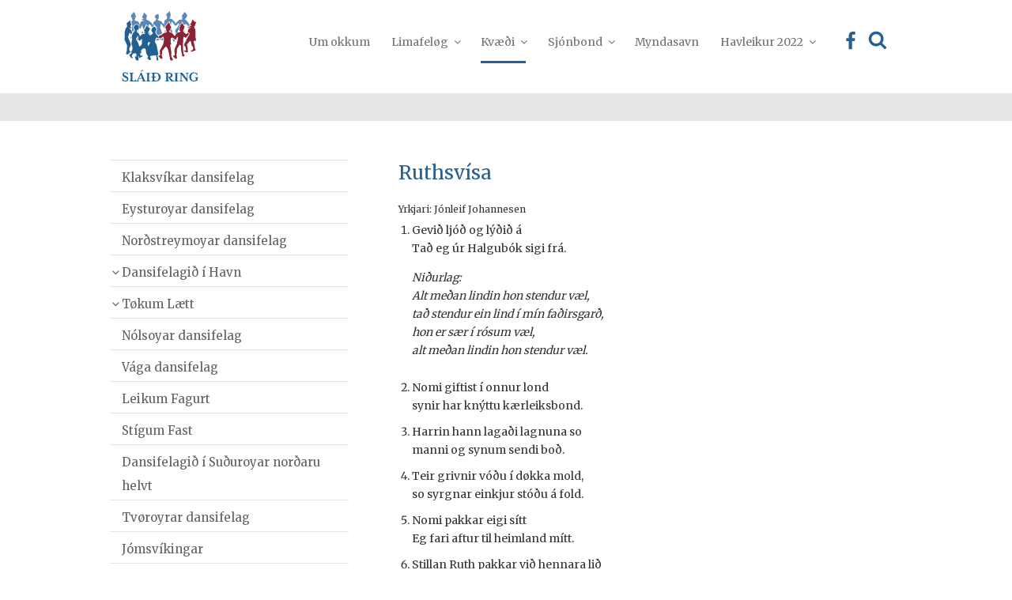

--- FILE ---
content_type: text/css
request_url: https://sr.fo/wp-content/plugins/fullscreen-carousel//slider.css
body_size: 541
content:
* {
    -webkit-box-sizing: border-box;
    -moz-box-sizing: border-box;
    box-sizing: border-box;
    margin: 0px;
    padding: 0px;
}

.slider {
    width: 100%;
    height: 100vh;
    position: relative;
    min-height: 300px;
}

.slItems {
    width: 100%;
    height: 100%;
    overflow: hidden;
    position: relative;
}

.slItem {
    width: 100%;
    height: 100%;
    position: absolute;
    top: 0;
    left: 0;
    background-size: cover;
    background-repeat: no-repeat;
    background-position: 50% 50%;
    opacity: 0;
    visibility: hidden;
    -webkit-backface-visibility: hidden; /* Chrome, Safari, Opera */
    backface-visibility: hidden;
}

.slText {
    position: absolute;
    top: 50%;
    left: 50%;
    max-width: 100%;
    width: 100%;
    padding: 0 10%;
    text-align: center;
    transform: translate3d(-50%, -50%, 0);
    -webkit-transform: translate3d(-50%, -50%, 0);
    -moz-transform: translate3d(-50%, -50%, 0);
    -o-transform: translate3d(-50%, -50%, 0);
    -ms-transform: translate3d(-50%, -50%, 0);
    color: #fff;
    font-size: 30px;
}

.slider [class*="ctrl"] {
    position: absolute;
    top: 50%;
    color: #fff;
    font-size: 62px;
    font-weight: bold;
    cursor: pointer;
    font-family: arial;
    font-weight: 100;
    line-height: 62px;
    margin-top: -36px;
}

.ctrlNext {
    right: 3%;
}

.ctrlPrev {
    left: 3%;
}
.ctrlPrev, .ctrlNext{
    opacity: 0.7;
}
.ctrlPrev:hover, .ctrlNext:hover{
    opacity: 1;
}
.ctrlPrev, .ctrlNext, .ctrlPrev:hover, .ctrlNext:hover{
    transition-property: opacity;
    transition-duration: 0.3s;
}

.slItem {
    opacity: 0;
    transition-property: opacity;
    transition-duration: 1s;
    visibility: visible;
}
.slItem.active {
    opacity: 1;
}
.slDots {
    position: absolute;
    bottom: 50px;
    left: 50%;
    transform: translate(-50%, 0);
    -webkit-transform: translate(-50%, 0);
    -moz-transform: translate(-50%, 0);
    -o-transform: translate(-50%,  0);
    -ms-transform: translate(-50%, 0);
}

.slDotsSingle {
    width: 13px;
    height: 13px;
    float: left;
    border: 2px solid #FFFFFF;
    border-radius: 50%;
    margin-left: 5px;
    cursor: pointer;
    transition: background 0.3s ease;
}

.slDotsSingle.active {
    background: #FFFFFF;
}

.slDotsSingle:hover {
    background: #D0D0D0;
    border-color: #D0D0D0;
}

--- FILE ---
content_type: image/svg+xml
request_url: https://sr.fo/wp-content/uploads/2018/09/Kalendari.svg
body_size: 566
content:
<svg id="Layer_1" data-name="Layer 1" xmlns="http://www.w3.org/2000/svg" xmlns:xlink="http://www.w3.org/1999/xlink" viewBox="0 0 100 100"><defs><style>.cls-1{fill:none;}.cls-2{clip-path:url(#clip-path);}.cls-3{fill:#266092;}</style><clipPath id="clip-path"><rect class="cls-1" x="14.33" y="10.67" width="71.34" height="79.51"/></clipPath></defs><title>Artboard 4</title><g class="cls-2"><path class="cls-3" d="M83.72,16.85h-7.2v3.76a7.32,7.32,0,0,1-7.32,7.32h-.59a7.32,7.32,0,0,1-7.32-7.32V16.85H38.8v3.76a7.32,7.32,0,0,1-7.32,7.32H30.9a7.32,7.32,0,0,1-7.32-7.32V16.85h-7.3a2,2,0,0,0-1.95,1.95V32.39a2,2,0,0,0,1.95,1.95H83.72a2,2,0,0,0,1.95-1.95V18.8a2,2,0,0,0-1.95-1.95"/><path class="cls-3" d="M31.32,23.09h-.27a3.35,3.35,0,0,1-3.36-3.36V14a3.35,3.35,0,0,1,3.36-3.36h.27A3.35,3.35,0,0,1,34.68,14v5.71a3.35,3.35,0,0,1-3.36,3.36"/><path class="cls-3" d="M69.05,23.09h-.27a3.35,3.35,0,0,1-3.36-3.36V14a3.35,3.35,0,0,1,3.36-3.36h.27A3.35,3.35,0,0,1,72.41,14v5.71a3.35,3.35,0,0,1-3.36,3.36"/><path class="cls-3" d="M66.19,76.12H60.8V57.22h-.07l-4.55,2.16-.92-4.18,6.31-2.94h4.62Zm-25.3.4a14.1,14.1,0,0,1-7.08-1.69l1.14-4.18a13.15,13.15,0,0,0,5.54,1.47c2.9,0,4.37-1.4,4.37-3.19,0-2.35-2.35-3.41-4.81-3.41H37.77v-4h2.17c1.87,0,4.26-.73,4.26-2.75,0-1.43-1.17-2.5-3.52-2.5a10.89,10.89,0,0,0-5,1.43l-1.14-4a15,15,0,0,1,7.38-1.8c5.1,0,7.93,2.68,7.93,5.95,0,2.53-1.43,4.51-4.37,5.54v.07a5.93,5.93,0,0,1,5.18,5.8c0,4.22-3.71,7.3-9.76,7.3M82.32,38.2H17.68a3.36,3.36,0,0,0-3.36,3.36V86.82a3.36,3.36,0,0,0,3.36,3.36H82.32a3.36,3.36,0,0,0,3.36-3.36V41.56a3.35,3.35,0,0,0-3.36-3.36"/></g></svg>

--- FILE ---
content_type: application/javascript
request_url: https://sr.fo/wp-content/themes/twentyseventeen-child/assets/js/my_script.js
body_size: 2886
content:
(function( $ ) {
  jQuery(document).ready(function(){
    
    var content_main = $('.site-main').offset();
    var content_colophon = $('#colophon').offset(); 
    
    //var margin_top = Math.abs($(".eventfront").css('margin-top').replace(/[^-\d\.]/g, ''));
    $(".eventfront").css('height',  (content_colophon.top - content_main.top) +120 );
    //console.log((content_colophon.top - content_main.top) + $('.site-main').outerHeight());
    //console.log( content_colophon.top - content_main.top + 120);
    
    var resizeId;
    $(window).resize(function() {
        clearTimeout(resizeId);
        resizeId = setTimeout(doneResizing, 500);
    });
     
    function doneResizing(){
        MoveOnResize();
    }  
    function MoveOnResize(){
      //is_set = true
        if ($(window).width() <= 960){
          //$("#top-link-menu > .menu-item").appendTo("#top-menu");
          //$(".hogra_link").prependTo(".entry-content");
          //if ($(".mobile-menu-widget").length == 0){
          //  $('<div class="mobile-menu-widget"></div>').appendTo(".menu-topmenu-container");
          //  $(".footer-widget-1").appendTo(".mobile-menu-widget");
          //  $(".footer-widget-2").appendTo(".mobile-menu-widget");    
          //}
          $(".leftMenu").appendTo("#sidenav");
        }
        else{
          //$(".top-links").appendTo("#top-link-menu");
          //$(".hogra_link").appendTo(".crellyslider .wrap");
          //$(".footer-widget-2").prependTo(".widget-area");
          //$(".footer-widget-1").prependTo(".widget-area");
          //$(".mobile-menu-widget").remove();
          $(".leftMenu").appendTo("#sidebar");
        }
    }
    MoveOnResize();

    
    //$('.sidenav').hide();
    /*$('.sidemenu, .closebtn').on('click', function() {   
        $('.sidenav').slideToggle({direction: "left"})
    });*/
    
    $('.menu-toggle').on('click', function() {
        // $('.navigation-top').toggle({width: 'toggle'}); 
    });

    $('.sidemenu, .closebtn').on('click', function() {
        $('.sidenav').toggle({width: 'toggle'}); 
    });
  });  
  
  $('iframe[src*="youtube"],iframe[src*="vimeo"]').wrap("<div class='video-responsive'></div>");
  
  $('.eventfront').on('click', function() {

      if($('.eventfront').hasClass('slide-up')) {
        $('.eventfront').addClass('slide-down', 300, 'swing');
        $('.eventfront').removeClass('slide-up'); 
      } else {
        $('.eventfront').removeClass('slide-down');
        $('.eventfront').addClass('slide-up', 300, 'swing'); 
      }
  });

})( jQuery );

jQuery(document).ready(function(){


  jQuery("a[href$='.pdf']").addClass("pdf");
  jQuery("a[href$='.doc']").addClass("doc");
  jQuery("a[href$='.docx']").addClass("doc");

      // added by Petur for live search
    jQuery(".krea-search .search-field").keyup(function(){
      var searchstr = jQuery(".krea-search .search-field").val();
      var searchstr = searchstr.replace(/ /g, "+");
      if (searchstr.length > 1) {
        var pathArray = window.location.pathname.split( '/' );
        var hostExtra =""
        if (window.location.host == "localhost"){
          //alert(window.location.host)
          hostExtra = '/' + pathArray[1]
        }
        jQuery(".krea-search-result").load(hostExtra + '/?s=' + searchstr);
      } else {
        jQuery(".krea-search-result").html("");
      }
    });

    // prevent using the enter key in live search
    jQuery('.krea-search .search-field').on('keyup keypress', function(e) {
      var keyCode = e.keyCode || e.which;
      if (keyCode === 13) { 
        e.preventDefault();
        return false;
      }
    });

    jQuery(document).on('click', '.krea-search-result-show-more', function(event){
      if (jQuery(".krea-search-result-more-items").is(":visible")) {
        jQuery(".krea-search-result-more-items").hide();
        jQuery(".krea-search-result-show-more").html("Show all results ...");
      } else {
        jQuery(".krea-search-result-more-items").show();
        jQuery(".krea-search-result-show-more").html("Show less results ...");
      }
    });

    jQuery(document).on('click', '.searchbutton', function(event){
      if (jQuery(".krea-search").is(":visible")) {
        jQuery(".krea-search").hide();
        jQuery(".krea-dim").hide();
        jQuery(".krea-dim-header").hide();
        //jQuery(".navigation-top").css("z-index", "2");
        jQuery('form').attr('autocomplete','on');
      } else {
        jQuery(".krea-search").show();
        jQuery(".krea-dim").show();
        jQuery(".krea-dim-header").show();
        //jQuery(".navigation-top").css("z-index", "3");
        jQuery('form').attr('autocomplete','off');
        jQuery(".krea-search .search-field").val("");
        jQuery(".krea-search-result").html("");
        jQuery(".krea-search .search-field").focus();
        if (jQuery("#mega-menu-top").is(":visible")) {
          jQuery(".mega-menu-toggle").trigger("click");
        }
      }
    });

    jQuery(".krea-search-close").click(function(){
      jQuery(".krea-search").hide();
      jQuery(".krea-dim").hide();
      jQuery(".krea-dim-header").hide();
      //jQuery(".navigation-top").css("z-index", "2");
      jQuery(".mega-menu-krea-search").css("opacity", "1");
      //jQuery("body").css("background-color", "initial");
      //jQuery("header").css("background-color", "#fff");
      //jQuery(".searchbutton").css("background-color", "#fff");
      //jQuery(".searchbutton").css("opacity", "1");
      jQuery('form').attr('autocomplete','on');
    });

    jQuery(".mega-menu-toggle").click(function(){
      if (jQuery("#mega-menu-top").is(":visible")) {
      } else {
        jQuery(".krea-search").hide();
      }
    });
    // added by Petur END 


    jQuery(document).on('click', '.krea-search-pdf-more', function(event) {
      if (jQuery(".krea-search-result-news-hidden").is(":visible")) {
        jQuery(".krea-search-result-news-hidden").hide();
        jQuery(".krea-search-pdf-more").html("Vís alt");
      } else {
        jQuery(".krea-search-result-news-hidden").show();
        jQuery(".krea-search-pdf-more").html("Vís minni");
      }
    });


});

function SetNavigation() {
  
  // eitt fix til main-menu tá sama page er í fleiri sub-menuum
  /*jQuery('#menu-main-menu > li a').css( "border-bottom", "none" )
  vartest = jQuery('#'+current_menu_id).parents(".menu-item").attr('id');
  if (typeof vartest === "undefined") {
    vartest = current_menu_id;
  }
  jQuery('#'+vartest+ ' > a').css( "border-bottom", "#3FAE2A solid 3px" )*/
  // enda fix
  
  var path = (location.pathname+location.search).substr(1);
  path = unescape(path.replace(/\/$/, ""));

  //path = 'http://rodin.fo.linux36.unoeuro-server.com/'+decodeURIComponent(path)+'/';
  
  path = 'http://localhost/'+decodeURIComponent(path)+'/';
  //path = 'http://runavik.fo/'+decodeURIComponent(path)+'/';

  jQuery("#top-menu li a").each(function () {


    //var href = jQuery(this).attr('href')+"/";
    loopId = jQuery(this).parent().attr('id')
    //alert( loopId + ' \n' + current_menu_id)
    if (current_menu_id == loopId) {
      
      jQuery('.leftMenu').html('<ul id="childLink"></ul>');
    
      mainmenu = jQuery(this);
      /*/if(jQuery(this).closest('li').hasClass('nocontent')) {
        mainmenu= jQuery(this).closest('a').next().children().first();
        jQuery(mainmenu).addClass('selected');
      }*/       

      //jQuery(mainmenu).parents('#top-menu > li ').addClass('selected');
      //jQuery(mainmenu).closest('#top-menu li').find("a:first").addClass('selected');
      //jQuery(mainmenu).parents('#top-menu li ').find("a:first").parents('li.open').addClass('path');
//menu-item menu-item-type-post_type menu-item-object-page menu-item-has-children menu-item-259   
//menu-item menu-item-type-post_type menu-item-object-page current-menu-ancestor current-menu-parent current_page_parent current_page_ancestor menu-item-has-children menu-item-31

      subm = jQuery(mainmenu).parents('#top-menu ul').last().children().clone(true).appendTo( "#childLink" );
      //alert(jQuery(subm).html());
      if (jQuery(subm).length == 0){
        jQuery(this).closest('a').next().next().children().clone(true).appendTo( "#childLink" );
      }
      //alert(jQuery(jQuery('#childLink .menu-item-has-children').not('.current_page_item, .selected, current-menu-ancestor').children().next().next()).html())
      jQuery('#childLink .menu-item-has-children').not('.current_page_item, .selected, .current-menu-ancestor, .current-menu-parent, .current_page_parent').children().next().next().remove();
      //jQuery('#childLink .menu-item-has-children').not('.current_page_item, .selected, .current-menu-ancestor, .current-menu-parent, .current_page_parent').children().next().remove();
    }
  });
}

/* created by Kajsten Højgaard and Petur Kirke 2016.01.29 - convert urls to links in calendar */
/* parameter: class_id --- class name of div, where you want to manipulate the text */
function convert_url_to_link(class_id) {

    // get the elements by class id
    el = document.getElementsByClassName(class_id);

    // loop through the elements
    for(var i = 0; i < el.length; i++){

      // get text to manipulate
      var raw_text_from_google_calendar = el[i].innerHTML;

      // find url's and add link to them (href)
      var exp_add_links = /(https?:\/\/)?([\da-z\.-]+)\.([a-z\.]{2,6})([\/\w\.\-&\?=]*)*\/?/ig;
      var text_with_links = raw_text_from_google_calendar.replace(exp_add_links, '<a target="_blank" href="$&">$&</a>');

      // add http where there href's dont start with http, https, ftp etc.
      var exp_add_http =   /href="(?!https?:\/\/|ftp:\/\/)/gi; 
      var text_with_links_and_http = text_with_links.replace(exp_add_http, '$&http://');
 
      // print result into div
      el[i].innerHTML = text_with_links_and_http;
    }
}
jQuery('.wpcf7-list-item-label:contains(*)').each(function(){
 jQuery(this).html(jQuery(this).html().replace(
        new RegExp('\\*', 'g'), '<span style="color:#3FAE2A">*</span>'
  ));
  /*jQuery(this).html(
    jQuery(this).html().replace('*','<span class=\'fancy\'>&amp;</span>')
  );*/
});


--- FILE ---
content_type: image/svg+xml
request_url: https://sr.fo/wp-content/themes/twentyseventeen-child/assets/images/SR_logo.svg
body_size: 7632
content:
<svg id="Layer_1" data-name="Layer 1" xmlns="http://www.w3.org/2000/svg" viewBox="0 0 140 130"><defs><style>.cls-1{fill:none;}.cls-2,.cls-6{fill:#236092;}.cls-3{fill:#5b89b4;}.cls-4{fill:#8a2432;}.cls-5{fill:#3e6ea5;}.cls-6{stroke:#fff;stroke-miterlimit:10;stroke-width:0.08px;}</style></defs><title>Artboard 1</title><path class="cls-1" d="M36.33,50.76c-.74.81-1.48,1.62-2.2,2.43a1.83,1.83,0,0,1-2.68.48,2.06,2.06,0,0,1-1.21-2.22,10.42,10.42,0,0,0-.92-5.72c-.09-.23-.44-.34-.68-.51-.11.23-.31.47-.31.7a5.51,5.51,0,0,0,.21,1.34c.19.71-.08,1-.77,1.15a2.75,2.75,0,0,0-1.38,1.07c-1.11,1.73-.05,3.14.9,4.47a18.81,18.81,0,0,1,3.63,7.24c.24,1.25.66,2.48,1,3.73,2.42-1,4.87-4,5-6.46s-.12-5.08-.2-7.62Z"/><path class="cls-2" d="M15.14,27.45l1.52-.62c-.15-.71-.34-1.52.92-1.32-.24-.9-.52-2.06-.84-3a2,2,0,0,1-.48-1c-.18-1-.29-1.63-.49-2.59-.08-.39-.24-1.4-.3-1.7-.11-.63-1.11.35-1.55.74s-3.73,3.44-4.36,3.9c-1.47,1.06-.72.57-.14,3.23a13.53,13.53,0,0,1,.17,3.71,1.78,1.78,0,0,1-.92,1.34c-1.09.36-1.3,1.27-1.68,2.1A24.67,24.67,0,0,0,5.23,44.82c.18,2.37-.08,4.76-.05,7.14a5.21,5.21,0,0,0,1.33,3.65,9,9,0,0,1,1.13,2.33c.62,1.36,1.2,2.74,1.87,4.07a4.12,4.12,0,0,1,.25,2.93,11.85,11.85,0,0,0-.24,3.31,22.2,22.2,0,0,1-1,6.68c-.2.74-.4,1.48-.57,2.22-.3,1.27.54,2,1.95,2.08,1.9.13,2.74-1.37,4.1-2.24l-.83-1c1.39-.27,2.92-.06,3.47-1.51a11.72,11.72,0,0,1-2.18-1.67c-1.39-1.71-.95-3.68-.28-5.5.52-1.39,1.45-2.62,2.07-4a3.7,3.7,0,0,0,.39-2.07,38.69,38.69,0,0,0-3.92-10.13,7,7,0,0,1,0-7.1,25.67,25.67,0,0,0,1.09-3.38c.17-.44.68-1.05,1-1a1.74,1.74,0,0,1,1.16,1A26,26,0,0,1,17,43.47a15.92,15.92,0,0,1,1.9-3.92c.18-.27,0-.58-.08-.75-1.17-2.64-2.1-5.45-5-6.86-.29-.14-.43-.57-.64-.86l.24-.24,3,1.58c.09-.44.15-.72.2-1C16.49,30.3,16.79,28.05,15.14,27.45Z"/><path class="cls-3" d="M17.24,51.56c-1-1.53-1.54-5.21-1-6.42C17,46.78,17.89,49.82,17.24,51.56Z"/><path class="cls-3" d="M29.43,35.38a22.59,22.59,0,0,1,.51,3.17C28.22,37.57,28.11,36.37,29.43,35.38Z"/><path class="cls-3" d="M28.43,53.75c-1.25-1.89-1.48-2.12-1.21-3.28.36-.91,1.43-.49,2-1.31A17.08,17.08,0,0,1,28.43,53.75Z"/><path class="cls-1" d="M48.49,56.67c-1.69,2.69-.81,5.21-.12,7.64,1.14-2.37,2.28-4.72,3.44-7.14C50.79,56.71,49.5,58,48.49,56.67Z"/><path class="cls-1" d="M48.49,56.67c-1.69,2.69-.81,5.21-.12,7.64,1.14-2.37,2.28-4.72,3.44-7.14C50.79,56.71,49.5,58,48.49,56.67Z"/><path class="cls-1" d="M48.49,56.67c-1.69,2.69-.81,5.21-.12,7.64,1.14-2.37,2.28-4.72,3.44-7.14C50.79,56.71,49.5,58,48.49,56.67Z"/><path class="cls-3" d="M32.56,31.75a1.26,1.26,0,0,0,2-.33c1-1.39,1-2.63,1.76-4.15.17-.35.37-.7.55-1h.36c.39,1.35.83,2.69,1.17,4.05s.44,2,.74,3.41c1.14-1.22,1.14-1.22,1.6-1.66a13.07,13.07,0,0,0,.85-1.16c1-1.34,2.41-6.08,2.83-6.82a44.1,44.1,0,0,0,4.42,4.46l.26-.56a11.27,11.27,0,0,1,.11-2.89,1.11,1.11,0,0,1,1.81-.65c1.58,1,2.33,2.58,3.46,3.89.3.34.58.68.87.73a5.72,5.72,0,0,1,3.74-1.25c-.23-.3-.25-.34-.52-.67a13,13,0,0,1-1.66-2c-1.63-3-4.39-4.95-6.83-7.18-.72-.65-1.91-.76-2.82-1.25a13.24,13.24,0,0,1-2.74-1.8c-.24-.21-.05-1.05.1-1.56.46-1.49,1.06-3,1.47-4.45a1.83,1.83,0,0,0-.56-1.33C44.5,6.39,44.15,6.08,43,5c-.45-.44-1.66-2.23-2.3-2.81a32.32,32.32,0,0,1-4.19,9.38c1.1.58,2.48.12,1.57,1.22a13.12,13.12,0,0,1,2.13.46c.34.08-2.34.89-2.34.89-.24.31-1.28,2-1.9,2.7,0,.1.09.21.14.31.91-.22,1.84-.4,2.72-.7.63-.21,1.19-.18,1.36.46.06.23-.46.8-.81.93-1.22.44-2.49.7-3.7,1.13a1.84,1.84,0,0,0-.89,1c-.69,1.71-1.31,3.45-2,5.41A20.33,20.33,0,0,1,31.54,22c-.46-2.46-2.18-3.3-4.31-3.75-.82-.18-1.63-.4-2.44-.6-1.69-.42-1-3-.76-3.31s.85-1,1-1.09-.06-.28-.06-.28l-2-1.64,2.06.43c.24,0,.31,0,.36-.85,0-.16,1.33-.58,1.38-.74,0,0-.9-1.08-1.64-2.09-1-3.21-1.49-4.92-2.57-6.56-.1,0-2.69,3-3.77,4.14a5.48,5.48,0,0,0-2,2.68c-.3.9.68,3.06,1.15,3.88a18.26,18.26,0,0,1,1.5,3.12C20,16.67,19,18.2,17.5,19l2.14,8.89c-.38.56-1.33,1.4-1.62,1.84,0,.29.78,2.78.77,3.24l-.42,2.25L20.08,38A29.11,29.11,0,0,0,22,35.39c.38-.69-.21-1.88-.46-2.42a7.77,7.77,0,0,1-.74-2.18,6.34,6.34,0,0,1,.89-4.15,7.2,7.2,0,0,1,4-2.54c3.86-.66,6.56,1.65,6.74,4.23l-1,.06.49,2A4,4,0,0,0,32.56,31.75Z"/><path class="cls-1" d="M36.33,50.76c-.74.81-1.48,1.62-2.2,2.43a1.83,1.83,0,0,1-2.68.48,2.06,2.06,0,0,1-1.21-2.22,10.42,10.42,0,0,0-.92-5.72,2.43,2.43,0,0,0-.71-.72,2.89,2.89,0,0,0-.28.91,5.51,5.51,0,0,0,.21,1.34,1,1,0,0,1-.83,1.27,2,2,0,0,0-1.32.95c-1.11,1.73-.05,3.14.9,4.47a18.81,18.81,0,0,1,3.63,7.24c.24,1.25.66,2.48,1,3.73,2.42-1,4.87-4,5-6.46s-.12-5.08-.2-7.62Z"/><path class="cls-1" d="M48.49,56.67c-1.69,2.69-.81,5.21-.12,7.64,1.14-2.37,2.28-4.72,3.44-7.14C50.79,56.71,49.5,58,48.49,56.67Z"/><path class="cls-1" d="M36.36,50.67c-.73.81-1.47,1.62-2.2,2.44a1.83,1.83,0,0,1-2.68.47,2.06,2.06,0,0,1-1.21-2.22,10.35,10.35,0,0,0-.92-5.72,2.42,2.42,0,0,0-.71-.72,2.63,2.63,0,0,0-.27.91,5.5,5.5,0,0,0,.2,1.34,1,1,0,0,1-.83,1.27,2,2,0,0,0-1.31,1c-1.11,1.73-.06,3.14.89,4.47A18.81,18.81,0,0,1,31,61.1c.25,1.25.66,2.48,1,3.73,2.42-1,4.87-4,5-6.46s-.12-5.08-.2-7.62Z"/><path class="cls-1" d="M48.52,56.58c-1.69,2.69-.81,5.21-.11,7.64,1.14-2.36,2.27-4.72,3.43-7.14C50.83,56.63,49.53,57.94,48.52,56.58Z"/><path class="cls-1" d="M36.36,50.67c-.73.81-1.47,1.62-2.2,2.44a1.83,1.83,0,0,1-2.68.47,2.06,2.06,0,0,1-1.21-2.22,10.35,10.35,0,0,0-.92-5.72,2.42,2.42,0,0,0-.71-.72,2.63,2.63,0,0,0-.27.91,5.5,5.5,0,0,0,.2,1.34,1,1,0,0,1-.83,1.27,2,2,0,0,0-1.31,1c-1.11,1.73-.06,3.14.89,4.47A18.81,18.81,0,0,1,31,61.1c.25,1.25.66,2.48,1,3.73,2.42-1,4.87-4,5-6.46s-.12-5.08-.2-7.62Z"/><path class="cls-1" d="M48.52,56.58c-1.69,2.69-.81,5.21-.11,7.64,1.14-2.36,2.27-4.72,3.43-7.14C50.83,56.63,49.53,57.94,48.52,56.58Z"/><path class="cls-2" d="M42.64,32a9.22,9.22,0,0,1-1.76,2.15,6.72,6.72,0,0,0-1,.69L41.35,36l-.68.93a3.16,3.16,0,0,1,1.23.57c1.08.79.09,1.56-1.27,1.19l-.34,1.12c0,.34,2.6-.32,2.39.81s-2.21,1.14-2.5,1.09c-2.36-.36-3.77,1.06-5.12,2.65-.47.56-1,1-1.71,1.68a5.79,5.79,0,0,1-.8-1.56,7.06,7.06,0,0,0-3.62-5.23c-1.76-1.05-2.23-2.86-1.19-4.37a1.18,1.18,0,0,1,1.39-.63c1,.25,1.34,0,1.54-1.12.14-.77.24-1.61.47-2.66,0-.05-.39-2.7-.4-2.75h.9a5.44,5.44,0,0,0-7.43-1.91c-.81.4-1.77,2.33-2,3.3,0,.18-.07.36-.1.54-.11.84-.35.95.45,2.68A4.91,4.91,0,0,1,23.84,35c-.11,2-1.58,2.82-2.59,4.32C20,41.27,18.45,43.48,18.42,46a3.55,3.55,0,0,0,0,.73A20.37,20.37,0,0,1,18,56.4a9.66,9.66,0,0,0,.5,6.63,10.36,10.36,0,0,1-1.31,11.16l1.22,1.35a12.85,12.85,0,0,1-4.06,4.27c-1,.61-1,.83-.23,1.72a22.8,22.8,0,0,1,2.14,2.92,4,4,0,0,0,4,1.75c-.44-.86-.86-1.7-1.31-2.52A3,3,0,0,1,19.24,80c.31-.36.51-.82.79-1.21.76-1.07,1.62-1.81,3.13-1.43a20.25,20.25,0,0,0,2.82.09c.31,0,.83.4.84.64.07,1.6,0,3.22,0,4.83A7,7,0,0,1,26.48,84l-.92-1.64c-1.46.8-1.75,1.48-1.3,2.77s1,2.76,1.56,4.12c.09.22.23.52.41.57a11.42,11.42,0,0,0,2.82.7c1.25,0,1.84-.82,1.74-2.08a37.22,37.22,0,0,1-.26-4.07,13.18,13.18,0,0,1,.56-2.59l.35,0c0,.3.11.61.13.91a18.94,18.94,0,0,1,0,2c0,.87.59,1.18,1.13.91,2.1-1.07,4.14-2.28,6.2-3.43l-.15-.43h-2a3.33,3.33,0,0,1-3.08-4.49c.11-.28.56-.47.89-.61a10.5,10.5,0,0,1,1.4-.37,15.19,15.19,0,0,0-.72-2.16,2.13,2.13,0,0,1,.4-2.58c.64-.73,1.3-1.45,2-2.15a4,4,0,0,1,5.71,0,1.94,1.94,0,0,1,.39,1c.35,2.77.41,5.59,1.47,8.23.15.38.6.62.86,1a10.44,10.44,0,0,1,1,1.53,13.17,13.17,0,0,1,.62,1.66c.6,1.63.6,1.63-1,2.44l-1.07.54c0,.12,0,.24,0,.37l2.71.71c-.28,2.3,1,3.26,3.23,2.43l.1,0c2.19-.8,2.34-1.42,1.1-3.47A19.41,19.41,0,0,1,51.6,83c.08-.1.28-.79.37-.88S60,81,62.41,80.81a5.47,5.47,0,0,1,.92,3.12,40.08,40.08,0,0,0,0,4.52c.16,1.2.52,1.69,1.74,1.7a2.2,2.2,0,0,0,.83-.14c1.15-.28.93-1,.55-2.67-.3-1.3-1-4.5-1.11-5.08-.43-1.84-.28-2.22.55-2.44,1.28-.34,1-.68.43-3.63-.82-4.62-1.66-7.46-2.33-12A11.85,11.85,0,0,0,61.39,58c-1.18-1.42-.67-3.09-.34-4.64a30.29,30.29,0,0,1,1.24-3.89c.4-1.09.79-1.19,1.93-.79s3.74,1,3.74,1a6.8,6.8,0,0,1-1.27-3.77c-.41-.36-1.17-1-1.39-1.13a23.29,23.29,0,0,1-2.39-2.36c-2-2-1.84-4-.84-6.21,1.22-2.68.83-5.5-.64-6.54a6.35,6.35,0,0,0-1.87-.91c-1.42-.3-4.26,1.45-4.64,3.78-.07.4-1.31,2.06-1.27,2.18l.87.65.18,1.83c.2,1.29,1,1.19,1.55,1.4.72.28.29,2.74-.34,3.24-.33.26-.68.49-1,.72-.55.36-1.13.7-1.66,1.09s-1,.81-1.41,1.19c-.75-.67-1.45-1.33-2.19-2a3.8,3.8,0,0,1-1.11-4.45c.23-.51,1-1.61,1.18-2,.61-1.36,1.45-3.07,2.12-4.4,0,0-4.65-3.2-6.78-5.91A16.09,16.09,0,0,1,42.64,32Zm-5.71,26.4c-.11,2.45-2.56,5.45-5,6.46-.34-1.25-.75-2.48-1-3.73a18.81,18.81,0,0,0-3.63-7.24c-.95-1.33-2-2.74-.89-4.47a2,2,0,0,1,1.31-1,1,1,0,0,0,.83-1.27,5.5,5.5,0,0,1-.2-1.34,2.63,2.63,0,0,1,.27-.91,2.42,2.42,0,0,1,.71.72,10.35,10.35,0,0,1,.92,5.72,2.06,2.06,0,0,0,1.21,2.22,1.83,1.83,0,0,0,2.68-.47c.73-.82,1.47-1.63,2.2-2.44l.37.08C36.81,53.29,37,55.84,36.93,58.37Zm11.48,5.85c-.7-2.43-1.58-4.95.11-7.64,1,1.36,2.31.05,3.32.5C50.68,59.5,49.55,61.86,48.41,64.22Z"/><path class="cls-4" d="M122.45,41.52c0-1.1-1.71-2.16-2.66-1.21l-2.09,2.13s-2-1.7-2.62-2.26a20.21,20.21,0,0,1-2.8-2.66c-.39-.58-.44-2.93,0-3.41a3.87,3.87,0,0,1,1.14-.49,5.22,5.22,0,0,1,1.21-4.46c.18-.26-.68-1.38-.93-1.79-.8-1.3-3.68-5.73-3.68-5.73-.35.43-.84,1.14-1.17,1.59a25.1,25.1,0,0,0-1.53,2.32,18.34,18.34,0,0,0-1,2.63,22.25,22.25,0,0,1-1.87,3s.74.73.95.95c.45.44.59.52,1,.94s-.52.79-1.23,1a1.11,1.11,0,0,1,0,.51,3.57,3.57,0,0,0-.11,1.3c.09.36,1.8.41,2.1.37.18,1,0,1.63-1.22,2s-2.87.67-4.23,1.2a4.78,4.78,0,0,0-2,1.58c-1,1.36-1.79,2.83-2.67,4.26a6.16,6.16,0,0,0-.31.6c-1-1.12-1.76-2-2.56-3S93,41.29,92.21,40.57a3.11,3.11,0,0,0-1.58-.94,7.89,7.89,0,0,1-3.15-1.19A2.61,2.61,0,0,1,86.11,36c0-.56,1.51-.24,2.3-.24.23,0,.24-.61.36-1,.23-.65.49-1.14.24-1.26l-1.58-1.16a7.65,7.65,0,0,0,1.79-.11c.4-.36.14-1.23.37-1.7h1L89,27.33s-.85-.74-.73-1.07a45.51,45.51,0,0,0-1.88-5.9c-.41.53-.91,1-1.31,1.47-1.63,1.77-3.25,3.55-4.81,5.39a3,3,0,0,0-.56,3c.62,1.89,1.24,3.78,1.81,5.69a2.7,2.7,0,0,1-2.08,3.66,6.8,6.8,0,0,1-1.32.3,4.89,4.89,0,0,0-3.83,2.26,2.9,2.9,0,0,1-2.63,1.55,10.41,10.41,0,0,0-1.73.57,4.74,4.74,0,0,0-2.29,2.2,5.08,5.08,0,0,0,.76,2.85c1.16,1.13,1.76.89,3.14,0,1.12-.71,1.75-1.27,2.86-2s1.37-.71,1.95.59c.92,2.06.61,4.19.39,6.29a36.29,36.29,0,0,1-1,5.67,17.88,17.88,0,0,1-1.59,3.52C72.62,66.22,71,69,69.58,72a6.48,6.48,0,0,0-.12,3c.09,1.67.34,3.34.39,5,0,1.22-.32,1.45-1.53,1.44a6.12,6.12,0,0,0-.74,0c-.74.09-1,.58-.49,1.15,1.15,1.3,2.35,2.56,3.58,3.79a4.59,4.59,0,0,0,1.37.9,2.19,2.19,0,0,0,1.84-.57,2,2,0,0,0,.28-1.38,2.81,2.81,0,0,0-.17-.9c-.73-1.72-1.47-3.85-.85-5.63a13.51,13.51,0,0,0,.53-5.45c-.08-1,1-1.85,1.66-2.65,1.54-1.8,2.38-2.93,3.91-4.74,1-1.19,1.69-1.32,2.62-.08a22.27,22.27,0,0,1,2.75,4.87,25.24,25.24,0,0,1,1,4.46c.56,2.74,1.14,5.47,1.69,8.21.33,1.67.63,3.36,1,5a2.33,2.33,0,0,0,2.58,1.9c1.44-.1,2.3-.8,2.28-2a2.8,2.8,0,0,0-.61-1.62c-2.2-2.76-2.64-5.87-2.16-9.28a13.68,13.68,0,0,0-.2-3.71c-.42-2.94-.91-5.88-1.4-8.81a16.12,16.12,0,0,0-.58-2.35c-.23-.74,0-1,.76-1.1,1.22-.14,1.3-.26,1-1.46a20.75,20.75,0,0,1-.6-8.93,2.56,2.56,0,0,1,1.64-2.36,3.09,3.09,0,0,1,3.3.73c.9.88,1.82,1.74,2.68,2.66.52.54,1,.56,1.39,0,.65-.95,1.19-2,1.79-2.94a10,10,0,0,1,1.08-1.67c.42-.46.92-.54,1.07.33a13.27,13.27,0,0,1-.67,6.92c-.25.69-.55,1.36-.79,2.06-.18.52-.59,1,0,1.62.13.14,0,.6-.16.88-1.29,3.08-2.45,6.24-4,9.2a6.46,6.46,0,0,0-.55,4c.25,2.36.34,4.74.46,7.11a7.72,7.72,0,0,1-.2,1.5l-2.49-.19a3.9,3.9,0,0,0,.93,3.2,23.62,23.62,0,0,0,2.81,2.66,1.63,1.63,0,0,0,1.18.3c1.94-.3,2.22-.77,1.79-2.64a24.46,24.46,0,0,1-.81-4,19.88,19.88,0,0,1,.41-3.49c.17-1.45.64-3,.38-4.32a6.48,6.48,0,0,1,1.28-5.18c1.09-1.61,2-3.36,3-5,.24-.4.76-1,1-.94a2.38,2.38,0,0,1,1.41,1c.7,1.22.76,1.43.82,3.84.05,2.08.1,3.86.31,5.81s.92,4.06,1.32,6.1c.22,1.1.19,2.24.41,3.33a2,2,0,0,0,3.28,1.09,3.34,3.34,0,0,0,1-3c0-.17-.13-.5-.3-.5-2.16.08-1.57-2.26-1.64-3.68-.09-1.67-.49-2.83-.61-4.5-.06-.86,0-3.3-.09-4.17-.23-3.59.52-5.2-.29-8.35,0-.16,0-.43,0-.49,1-.68.62-1.7.59-2.58a21.8,21.8,0,0,1,.6-7.5c.08-.25.19-.49.39-1l3.78,1.81C117.76,48.87,122.49,42.84,122.45,41.52Z"/><path class="cls-3" d="M75.51,53.24c-.26.81-1.28-.15-2.69-.48a10.25,10.25,0,0,0-5.4,0c-1,.26-4.93,2.17-4.74,1.42,0,0,1.06-4.13,1.9-3.86,1,.33,2.43.68,3.76,1,.16,0,.55-.47.64-.37.84.92,1.84.49,2.71,0,1.14-.61,1.62-.88,2.39-1.31s1.14-.74,1.28-.09A7,7,0,0,1,75.51,53.24Z"/><path class="cls-3" d="M96.49,53.37c.35.6,0,1.45-.26,2.09a1,1,0,0,1-1.59.15c-1.62-1.68-1.76-3.65-2.5-5.8C92,49.44,95.39,52.12,96.49,53.37Z"/><path class="cls-3" d="M49.72,38.78c.78,1.67,1.94,2.36,2.72,4l-.63.33C49.57,42,49,39.92,49.72,38.78Z"/><path class="cls-3" d="M101.17,50c.27,1.77.1,1.74-1.68,2.29C99.88,51.42,100.68,49.86,101.17,50Z"/><path class="cls-3" d="M90.3,33.36s-.76-.54-.68-.54.71,0,.74-.21c.08-.33.21-1.15.21-1.15,1.05,3,1,4.35,1.89,7.52a5.89,5.89,0,0,0-1.41-.42c-1.4-.32-2.76-.76-2.72-1.63,0-.22.28-.45,1-.35C89.81,36.63,89.92,34.5,90.3,33.36Z"/><path class="cls-3" d="M79.66,33.85c1,3.62.59,4.44-1.8,4.56C78.48,36.9,79,35.37,79.66,33.85Z"/><path class="cls-3" d="M115,38.55c-.82-.77-1.88-1.7-1.76-2.72,0-.43.34-.88.54-.79C114.47,35.36,115,37.24,115,38.55Z"/><path class="cls-3" d="M120.17,28.27a2,2,0,0,0,.08-1.77c-.47-1-1.3-1.48-2.54-2.55s-1.42-.51-2.56.57A11.48,11.48,0,0,0,114,25.74l-3.76-6.19c-.4.53-4,5.59-4.27,6.8-.35,2-2.21,3.68-2.75,4.81,0,0,1.6,1.48,2.24,2.09l-.7.35a4.61,4.61,0,0,0-2.63,4.87,6.35,6.35,0,0,0-3.37,2.64,43.12,43.12,0,0,1-1.23-4.42A3.81,3.81,0,0,1,98,34.33a28,28,0,0,1,2.85-3.76c1.65-1.86,3.24-3.76,3.7-6.29.12-.65.09-1.71-.29-2-.75-.52-1.27.39-1.75.91-.83.89-1.54,1.91-2.42,2.74-1.37,1.29-4.39.76-4.54-1.31a1,1,0,0,0-.22-.46c-1.15-1.45-2.29-2.91-3.48-4.34-.22-.25-1.27-1.21-1.41.33-.17,2-.71,5.76-.69,6.39-.3-.81-2.94-8.37-2.94-8.37-1.54,2.2-4.69,5.2-6.51,7.17-.6.66-2.13,2.36-1.92,3.63,0,.23.47,1.55.49,1.76-1.36.52-1.27.21-2-.91a17.73,17.73,0,0,0-1.74-2.72c-1.15-1.24-1.72-1.73-3-2.89-.36-.35-.87-.88-1.08-.41a4.19,4.19,0,0,0-.37,2c.45,1.16-.7,1.4-.26,2.67.08.23.15.49.28.93l-1.19-.86c.39,1.1.65,1.93,1,2.73,1.17,2.84,1.62,5,2.78,7.83a1.93,1.93,0,0,1-1.47,2.82c-1.18.18-3.87,1.28-4.6,2.47a28,28,0,0,0-2.77-2c-1.81-1.41-2-3-1.09-5.08s.74-6.12.49-7.21a14.23,14.23,0,0,0-2.3-2.87l-.29.56s-1-2.74-1.16-3.23a13.07,13.07,0,0,0-1,1.63c-1.41-1.19-1.55-1.08-1.44-2.45a1.41,1.41,0,0,0-.08-.71c-.64-1.5-.61-1.78.53-2.81A16.48,16.48,0,0,1,59.59,19c1.65-1.25,3.18-2.52,3-4.92-.1-1.41,0-1.5-1.46-1.51-.84,0-1.08-.37-.87-1.12.26-.9.58-1.8.78-2.72A3.77,3.77,0,0,1,64,6a3.85,3.85,0,0,1,1.93-.19c1.06.36,2.68,1,1.3,3.39a14.57,14.57,0,0,0,.8,1.73c-1.57.93-1.8,1.55-.24,1.37.15.67.08,1.41-1.38,2.19-.66.35-.79.55-.72,1.11.11,1,.94,1.34,1.78,1.64,1.7.59,5.44,1.87,6.33,2.69l-1,.35,4.8,4.59c0-1.58,0-3.07,0-4.56-.06-2.47.85-4.26,3.31-5.11a2.67,2.67,0,0,0,1.81-2.79,10,10,0,0,0-1.26-4.91c-.69-1.27-.58-1.79.52-2.7,1.59-1.31,3.17-2.64,4.79-3.92.23-.17.66-.48.89-.63s.28.62.32.89.33,1.49.39,2.1a9.43,9.43,0,0,0,.75,2.38,2.22,2.22,0,0,0,.63,2.09c.56.56-1,.45-.93,1.19,0,.45-.71.36-1,.69s0,.66,1.13.66l.11.89c0,.52-2,1.39-2.35,1.67,0,.14,0,.45.06.58.91.29,4.78,1.29,5.44,1.9,2.1,1.92,3.66,3.66,5.63,5.67l-1.59,2,.41.39c.36-.31,5.3-4.1,6.92-6.23a3.64,3.64,0,0,1,3.24-1.35,20.87,20.87,0,0,0,3.51-.41,2.1,2.1,0,0,0,1-1.11,18.56,18.56,0,0,0-2.62-1.05h0l.7-1.17s2.9.14,1.47-.87l-.81-.39.34-.49A5.61,5.61,0,0,1,109,9s2.35-1.81,2.5-2l-.61-.5,4.17-5c.55.52,3.11,4.52,4,5.58,1.18,1.38,1.12.62,0,1.88a4.13,4.13,0,0,0-.85,2.16c-.08.68-.22,1.11-.86,1.38a4.08,4.08,0,0,0-1.06.68,1.79,1.79,0,0,0,.13,2.81,19,19,0,0,1,2.76,2.38c.87,1,1.44,2.23,2.27,3.26.09.11,1.22,1.9,1.59,2.41.48.66,1.08,2,.31,2.51Z"/><path class="cls-4" d="M135.15,50.16c-1-2.38-.79-4.87-.63-7.36.25-3.82.24-7.61-1.21-11.24-.26-.66-.82-1.21-1-1.88a5.56,5.56,0,0,1-.1-2,4.61,4.61,0,0,1,1.19-.26c.32-1.37.56-2.44.94-4,.1-.38,1.65-2.4,1.78-2.77s-.72-.35-1.87-.69a11.73,11.73,0,0,1-4.72-3.71c-.4-.52-.76-.34-1,.13a8.68,8.68,0,0,0-.55,1.5c-.32,1.08-.54,2.19-.91,3.25-.14.38-.57.67-.91,1s-.93.69-1.5,1.1l.33.25a7.08,7.08,0,0,1,.68.64l-1,.73a3.44,3.44,0,0,0,1.17.69c.44.18,1.79.47,1.05,1.18s-1.35,0-1.48,0c-.55-.05-.85.32-1.27,1.1-.22.41-.93.58-1.43.84-.73.4-1.94,1-2.68,1.4l.13.51c2-.19,4.37-.79,6.33-1,0,.12,0,.24.08.37a8.42,8.42,0,0,1-.92.42,17.07,17.07,0,0,0-3.28,1.79c-1.1.82-1.88,5.07-2.17,6.78,1.11-.57,3.16.53,3.37,2.1.11.82-.11,1.62-.94,3.37-.65,1.4-1.62,2.23-2.32,3.62s-1.75,2.72-2.52,4.15a2.65,2.65,0,0,0-.09,1c0,.26.08.57-.05.76a59,59,0,0,0-3.25,5.82,22.84,22.84,0,0,0-.48,3.56c-.05.61.29.73.87.73s.73-.07,1,.58a24.63,24.63,0,0,1,1.33,5.16c.2,1.57.41,2.52-1,2.4a6.4,6.4,0,0,1-1.85-.48c-1-.28-.59,1.37.09,1.84,1.94,1.35,3.17,2,4.46,2,.74,0,1.29-.06,1.6-.58a2.94,2.94,0,0,0,.21-1.75,26.2,26.2,0,0,1-.33-5.48,5.5,5.5,0,0,0-.47-2.61c-1.29-2.53-1-4.66,1.06-6.65,1.41-1.35,2.65-2.88,4-4.38,2.1,2.93,2.26,6.38,2.85,9.75l1.16-.24c.49,1.93,1.64,3.48,1.24,5.57A3.29,3.29,0,0,1,126.93,72c-.46,0-1.32-.25-1.2.56A2.2,2.2,0,0,0,127,73.88a3.37,3.37,0,0,0,2.82-.39A29.31,29.31,0,0,1,134,72c.9-.28.93-.81.72-1.52a.87.87,0,0,0-.14-.27c-1.52-2-1.42-4.41-1.7-6.77a56.11,56.11,0,0,0-1.46-6.19c-.2-.87-.33-1.75-.52-2.78l4.34,0Z"/><path class="cls-3" d="M38.39,36.73c-.09-.39-3.71,5.38-3.71,5.38a11.82,11.82,0,0,1,3.75-2C40,39.76,38.6,37.65,38.39,36.73Z"/><line class="cls-5" x1="29.41" y1="48.05" x2="29.39" y2="47.75"/><path class="cls-2" d="M1.19,122.89v5.62h.6a2.76,2.76,0,0,1,.79-1.13h0l.31.16a8.42,8.42,0,0,0,4,1.11,5,5,0,0,0,5.21-5c0-1.83-1.07-3.31-3.16-4.42L6.57,118C5.05,117.14,4,116.56,4,115.28a2,2,0,0,1,2.26-2c1.42,0,3.25.63,3.92,3.65h.68v-5h-.55A2.59,2.59,0,0,1,9.47,113l0,0,0,0a5.43,5.43,0,0,0-3.34-1.08,4.44,4.44,0,0,0-4.68,4.25,4.86,4.86,0,0,0,2.68,4.42l2.69,1.47c1.53.82,2.84,1.54,2.84,2.72,0,1.5-1.13,2.48-2.9,2.48a4.5,4.5,0,0,1-3.54-1.64,6,6,0,0,1-1.28-2.74Z"/><path class="cls-6" d="M38,109.27a1.07,1.07,0,0,0,.66-.9.91.91,0,0,0-.9-.9c-.5,0-.74.21-1.24.66l-2.6,2.46.16.32Z"/><path class="cls-2" d="M46.67,116.63v8.19c0,2.44-.25,3.06-2.08,3.13s-2.17-.59-3-2.32L36,112.7H34.5l-5.61,12.93c-.77,1.77-1.21,2.26-2.8,2.31H26l.17-3.14h-.67a4.55,4.55,0,0,1-3.62,2.54c-2.2,0-2.56-.44-2.56-3.13v-7.58c0-2.66.35-3.1,2.46-3.11v-.69H13.66v.69c2.1,0,2.44.45,2.44,3.11v8.19c0,2.68-.34,3.13-2.44,3.13v.7H32.21V128c-1.2,0-1.85-.18-2.11-.57s-.17-.77.13-1.49l1-2.41h6v0l1,2.39c.3.73.34,1.19.14,1.5s-.91.56-2.13.56v.7H52.39V128c-2.09,0-2.46-.48-2.46-3.13v-8.19c0-2.66.34-3.1,2.46-3.11v-.69H44.23v.69C46.32,113.53,46.67,114,46.67,116.63Zm-14.9,5.66,0-.06,2.47-5.83,2.47,5.89Z"/><path class="cls-2" d="M62.2,112.83H53.84v.69c2.09,0,2.44.45,2.44,3.11V120H53.84v1.36h2.44v3.43c0,2.68-.35,3.13-2.44,3.13v.7H62.2a8.84,8.84,0,0,0,6.56-2.33,8.6,8.6,0,0,0,0-11.17A8.84,8.84,0,0,0,62.2,112.83Zm0,14.51h-.29c-2.15,0-2.34-.5-2.34-3.08v-2.87h2.62V120H59.54v-5.9h2.63a4.54,4.54,0,0,1,4.1,2.06,8.37,8.37,0,0,1,1.08,4.55C67.35,123.21,66.68,127.34,62.17,127.34Z"/><path class="cls-2" d="M97.88,116.63v8.19c0,2.65-.36,3.12-2.4,3.13-1.34-.17-2.57-1.08-4.52-3.37l-2.54-3h.07c2.56-.34,4.29-2.08,4.29-4.33,0-2.66-2.26-4.44-5.61-4.44H78.84v.69c2.09,0,2.44.45,2.44,3.11v8.19c0,2.68-.35,3.13-2.44,3.13v.7H87V128c-2.09,0-2.46-.48-2.46-3.13v-3.14H85.6l0,0,4.64,7H103.6V128c-2.09,0-2.46-.48-2.46-3.13v-8.19c0-2.66.35-3.1,2.46-3.11v-.69H95.44v.69C97.54,113.53,97.88,114,97.88,116.63Zm-13.34,3.83v-6.41h1.81a3.21,3.21,0,0,1,0,6.41Z"/><path class="cls-2" d="M118.83,116.42v6.92l-.07-.09-8.46-10.63h-5.25v.69c2.1,0,2.44.45,2.44,3.11v8.18c0,2.69-.34,3.14-2.44,3.14v.69h6.29v-.69c-2.1,0-2.47-.48-2.47-3.14v-8.45l.07.09,9.79,12.41h1.45V116.42c0-2.63.38-3.1,2.49-3.11v-.69h-6.28v.69C118.48,113.32,118.83,113.76,118.83,116.42Z"/><path class="cls-2" d="M135.26,124.05c0,2-1.38,3.21-3.59,3.21a4.37,4.37,0,0,1-4.07-2.21,9.5,9.5,0,0,1-1-4.76c0-4.32,1.91-6.9,5.1-6.9a5.72,5.72,0,0,1,5.25,4.25h.67v-5.15H137a2.5,2.5,0,0,1-.78,1.42l0,0,0,0a6.63,6.63,0,0,0-5-2,8.17,8.17,0,0,0-8.15,8.36,8.48,8.48,0,0,0,2.25,5.9,8.14,8.14,0,0,0,6.08,2.46,8.63,8.63,0,0,0,3.16-.66,9.84,9.84,0,0,1,3.58-.72V125.4c0-2.66.46-3.86,1.91-3.87v-.69h-6.92v.69A2.24,2.24,0,0,1,135.26,124.05Z"/></svg>

--- FILE ---
content_type: image/svg+xml
request_url: https://sr.fo/wp-content/uploads/2018/08/Limafel%C3%B8g.svg
body_size: 484
content:
<svg id="Layer_1" data-name="Layer 1" xmlns="http://www.w3.org/2000/svg" xmlns:xlink="http://www.w3.org/1999/xlink" viewBox="0 0 100 100"><defs><style>.cls-1{fill:none;}.cls-2{clip-path:url(#clip-path);}.cls-3{fill:#266092;}</style><clipPath id="clip-path"><rect class="cls-1" x="1.09" y="18.18" width="97.81" height="72.43"/></clipPath></defs><title>Artboard 2</title><g class="cls-2"><path class="cls-3" d="M39,57A15.7,15.7,0,0,1,34.24,45.7c0-.31,0-.6,0-.91-.3,0-.6,0-.91,0H17.06a16,16,0,0,0-16,16v8.56a49.92,49.92,0,0,0,8,3.5V66.12a.63.63,0,0,1,.81-.6l.86.27a.63.63,0,0,1,.44.6v7A50.11,50.11,0,0,0,22.7,75.35,19.17,19.17,0,0,1,39,57"/><path class="cls-3" d="M82.94,44.74H66.62c-.31,0-.61,0-.91,0,0,.3,0,.6,0,.91A15.7,15.7,0,0,1,61,57,19.17,19.17,0,0,1,77.3,75.35a50.36,50.36,0,0,0,11.49-1.91v-7a.63.63,0,0,1,.44-.6l.86-.27a.62.62,0,0,1,.81.6v6.65a50,50,0,0,0,8-3.5V60.72a16,16,0,0,0-16-16"/><path class="cls-3" d="M50,58.26A12.56,12.56,0,1,0,37.44,45.7,12.56,12.56,0,0,0,50,58.26"/><path class="cls-3" d="M58.16,59.93H41.84a16,16,0,0,0-16,16v8.56a50.09,50.09,0,0,0,8,3.5V81.31a.63.63,0,0,1,.81-.6l.86.27a.63.63,0,0,1,.44.6v7a50.57,50.57,0,0,0,28,0v-7a.63.63,0,0,1,.44-.6l.86-.27a.62.62,0,0,1,.81.6V88a50,50,0,0,0,8-3.5V75.9a16,16,0,0,0-16-16"/><path class="cls-3" d="M25.22,43.3A12.56,12.56,0,1,0,12.66,30.74,12.56,12.56,0,0,0,25.22,43.3"/><path class="cls-3" d="M62.22,30.74A12.56,12.56,0,1,0,74.78,18.18,12.56,12.56,0,0,0,62.22,30.74"/></g></svg>

--- FILE ---
content_type: application/javascript
request_url: https://sr.fo/wp-content/plugins/fullscreen-carousel//slider.js
body_size: 742
content:
/*
    Name: Slider
    Plugin Url: https://github.com/umkka/carousel
    Author: Umkka 
    Author Url: http://umkka.net  
    Year: 2016
*/
(function( $ ) {    
jQuery.fn.rbtSlider = function(opt){
        return this.each(function() {
            var slider = $(this);
            if (opt.height) 
                slider.css('height', opt.height);
            slider.find('.slItem').first().addClass('active');
            if (opt.dots) {
                var count = slider.find('.slItem').length;
                slider.append(
                    $('<div/>', {
                        class: 'slDots',
                        html: $('<div/>', {
                            class: 'slDotsSingle active'
                        })
                    })                                  
                );
                for (var i = 1; i < count; i++) {
                    slider.find('.slDotsSingle.active').clone().removeClass('active').appendTo($(this).find('.slDots'));    
                }
                slider.find('.slDotsSingle').on('click', function(){
                    curIndex = $(this).parents('.slDots').find('.active').removeClass('active').index() + 1;
                    index = $(this).addClass('active').index() + 1;
                    if (index != curIndex) {
                        if (index > curIndex) nav('next', index);
                        else nav('prev', index);
                    }
                });
            }
            if (opt.arrows) {
                slider.append(
                    $('<div/>', {
                        class: 'ctrlPrev',
                        html: '&lsaquo;'
                    }).on('click', function(){
                        nav('prev');
                    })
                ).append(
                    $('<div/>', {
                        class: 'ctrlNext',
                        html: '&rsaquo;'
                    }).on('click', function(){
                        nav('next');
                    })
                );
            }
            if (opt.auto) {
                var time = setInterval(function(){nav('next')}, opt.auto * 1000);
                slider.on('mouseover', function() {
                    clearInterval(time);
                }).on('mouseleave', function() {
                    time = setInterval(function(){nav('next')}, opt.auto * 1000);
                });
            }

            function nav(side, index) {
                if (index) {
                    nextItem = slider.find('.slItem').eq(index - 1);
                } else {
                    if (side == 'prev') {
                        if (slider.find('.slItem.active').prev().length) nextItem = slider.find('.slItem.active').prev();  
                        else nextItem = slider.find('.slItem').last();
                    } else {
                        if (slider.find('.slItem.active').next().length) nextItem = slider.find('.slItem.active').next();
                        else nextItem = slider.find('.slItem').first();
                    }    
                    slider.find('.slDots > .active').removeClass('active').parent().find('.slDotsSingle').eq(nextItem.index()).addClass('active');
                }
                nextItem.addClass(side + 'Item').queue(function(){
                    //console.log('hey');
                    slider.find('.slItems > .active').addClass(side).queue(function(){
                        $(this).removeClass(side +' active').dequeue();
                    });

                    $(this).addClass(side).queue(function(){
                        $(this).removeClass(side + ' ' + side + 'Item').addClass('active').clearQueue();
                    });

                    $(this).dequeue();
                });
                            }
        });
    };
   })( jQuery ); 


--- FILE ---
content_type: image/svg+xml
request_url: https://sr.fo/wp-content/uploads/2018/08/Ti%CC%81%C3%B0indi.svg
body_size: 316
content:
<svg id="Layer_1" data-name="Layer 1" xmlns="http://www.w3.org/2000/svg" xmlns:xlink="http://www.w3.org/1999/xlink" viewBox="0 0 100 100"><defs><style>.cls-1{fill:none;}.cls-2{fill:#266092;}.cls-3{clip-path:url(#clip-path);}</style><clipPath id="clip-path"><rect class="cls-1" x="20.22" y="10.33" width="60.4" height="80.19"/></clipPath></defs><title>Artboard 3</title><rect class="cls-2" x="35.67" y="50.01" width="29.16" height="6.65"/><g class="cls-3"><path class="cls-2" d="M20.22,15.18v70.5a4.84,4.84,0,0,0,4.84,4.84H75.78a4.84,4.84,0,0,0,4.84-4.84V39.56l-1.05-1.06-1.07-1.08L53.9,12.48l-1.05-1.06-1.07-1.08H25.07a4.84,4.84,0,0,0-4.84,4.84m7.29,2.44H46.6V44.7H73.34V83.23H27.52ZM53.9,22.86h0L68.26,37.41H53.9Z"/></g><rect class="cls-2" x="35.67" y="60.36" width="29.16" height="6.51"/><rect class="cls-2" x="35.67" y="70.71" width="29.16" height="6.51"/></svg>

--- FILE ---
content_type: image/svg+xml
request_url: https://sr.fo/wp-content/themes/twentyseventeen-child/assets/images/SR_logo_liggjandi.svg
body_size: 7673
content:
<svg id="Layer_1" data-name="Layer 1" xmlns="http://www.w3.org/2000/svg" viewBox="0 0 326.87 114"><defs><style>.cls-1{fill:none;}.cls-2,.cls-6{fill:#276092;}.cls-3{fill:#5d89b4;}.cls-4{fill:#8b2332;}.cls-5{fill:#3e6ea5;}.cls-6{stroke:#fff;stroke-miterlimit:10;stroke-width:0.08px;}</style></defs><title>Artboard 1</title><path class="cls-1" d="M36.8,64.53c-.82.9-1.64,1.8-2.45,2.71a2,2,0,0,1-3,.53A2.3,2.3,0,0,1,30,65.29a11.58,11.58,0,0,0-1-6.35c-.1-.25-.5-.38-.75-.57-.12.26-.35.52-.34.78a6.1,6.1,0,0,0,.23,1.49c.21.79-.09,1.05-.85,1.28a3,3,0,0,0-1.53,1.18c-1.23,1.93-.06,3.49,1,5,1.76,2.48,3.44,5,4,8,.27,1.39.73,2.75,1.11,4.15,2.69-1.13,5.41-4.46,5.53-7.18s-.13-5.65-.22-8.47Z"/><path class="cls-2" d="M13.25,38.62l1.69-.69c-.17-.79-.38-1.69,1-1.47-.27-1-.58-2.28-.93-3.3a2.11,2.11,0,0,1-.54-1.07c-.2-1.07-.33-1.81-.55-2.87-.09-.43-.27-1.56-.33-1.9-.13-.7-1.23.4-1.72.82S7.75,32,7.05,32.48c-1.64,1.19-.81.63-.16,3.59a15,15,0,0,1,.2,4.12,2,2,0,0,1-1,1.5c-1.21.4-1.44,1.4-1.87,2.33-2,4.44-2.34,9.1-2,13.91.21,2.62-.08,5.28-.06,7.93a5.79,5.79,0,0,0,1.48,4.06A9.75,9.75,0,0,1,4.91,72.5C5.6,74,6.25,75.55,7,77a4.54,4.54,0,0,1,.28,3.26A13.69,13.69,0,0,0,7,84a24.27,24.27,0,0,1-1.15,7.42c-.22.82-.44,1.64-.64,2.47-.33,1.41.6,2.2,2.17,2.31,2.11.15,3-1.52,4.55-2.49L11,92.55c1.55-.3,3.25-.07,3.85-1.68A13.05,13.05,0,0,1,12.45,89c-1.55-1.9-1.05-4.09-.31-6.11.57-1.55,1.61-2.92,2.3-4.43a4.13,4.13,0,0,0,.43-2.3c-.74-4-2.54-7.64-4.35-11.26a7.84,7.84,0,0,1,0-7.89c.64-1.11.73-2.53,1.21-3.75.19-.49.76-1.17,1.15-1.16a2,2,0,0,1,1.3,1.08,31.14,31.14,0,0,1,1.21,3.24,17.43,17.43,0,0,1,2.1-4.36c.2-.31,0-.65-.09-.84C16,48.3,15,45.17,11.82,43.61c-.32-.15-.48-.63-.71-1l.27-.26,3.3,1.76L14.9,43C14.75,41.79,15.09,39.29,13.25,38.62Z"/><path class="cls-3" d="M15.58,65.41c-1.07-1.69-1.7-5.78-1.11-7.13C15.27,60.1,16.31,63.49,15.58,65.41Z"/><path class="cls-3" d="M29.14,47.43A25.94,25.94,0,0,1,29.7,51C27.79,49.86,27.67,48.53,29.14,47.43Z"/><path class="cls-3" d="M28,67.85c-1.38-2.09-1.64-2.36-1.34-3.64.4-1,1.59-.55,2.18-1.46A18.86,18.86,0,0,1,28,67.85Z"/><path class="cls-1" d="M50.31,71.1c-1.87,3-.9,5.78-.12,8.49L54,71.65C52.88,71.15,51.44,72.61,50.31,71.1Z"/><path class="cls-1" d="M50.31,71.1c-1.87,3-.9,5.78-.12,8.49L54,71.65C52.88,71.15,51.44,72.61,50.31,71.1Z"/><path class="cls-1" d="M50.31,71.1c-1.87,3-.9,5.78-.12,8.49L54,71.65C52.88,71.15,51.44,72.61,50.31,71.1Z"/><path class="cls-3" d="M32.61,43.4A1.41,1.41,0,0,0,34.88,43c1.08-1.54,1.12-2.92,2-4.61.19-.39.41-.77.61-1.15h.4c.44,1.5.92,3,1.3,4.51s.49,2.25.81,3.79c1.28-1.35,1.28-1.35,1.78-1.85a13.33,13.33,0,0,0,.95-1.28c1.09-1.5,2.68-6.77,3.15-7.58a49.36,49.36,0,0,0,4.91,5l.29-.62A12.44,12.44,0,0,1,51.16,36a1.24,1.24,0,0,1,2-.72c1.76,1.07,2.59,2.86,3.85,4.32.32.38.64.76,1,.81A6.44,6.44,0,0,1,62.15,39c-.26-.33-.28-.38-.59-.75A15.08,15.08,0,0,1,59.72,36c-1.81-3.35-4.88-5.5-7.58-8-.8-.73-2.13-.85-3.14-1.39a15.11,15.11,0,0,1-3-2c-.27-.24-.06-1.17.11-1.73.51-1.66,1.18-3.28,1.63-5a2,2,0,0,0-.62-1.47c-1.18-1.28-1.57-1.63-2.82-2.85-.5-.49-1.85-2.48-2.55-3.12A35.86,35.86,0,0,1,37,20.95c1.23.64,2.76.13,1.75,1.36a14.66,14.66,0,0,1,2.37.5c.37.1-2.61,1-2.61,1-.27.35-1.43,2.23-2.11,3l.15.35c1-.25,2-.45,3-.78.7-.23,1.32-.2,1.51.5.07.26-.51.9-.9,1-1.35.49-2.77.77-4.11,1.26a2,2,0,0,0-1,1.08c-.77,1.9-1.46,3.83-2.27,6a22.87,22.87,0,0,1-1.38-3.68c-.51-2.72-2.42-3.66-4.79-4.17-.91-.2-1.81-.44-2.72-.66-1.87-.46-1.14-3.36-.84-3.67s.95-1.08,1.08-1.22-.06-.3-.06-.3l-2.22-1.83,2.29.49c.26,0,.34,0,.4-.94,0-.19,1.47-.65,1.53-.83,0,0-1-1.2-1.82-2.32-1.09-3.57-1.66-5.48-2.86-7.29-.11,0-3,3.35-4.19,4.6a6.14,6.14,0,0,0-2.2,3c-.33,1,.76,3.39,1.28,4.31A20.38,20.38,0,0,1,18,25.18c.55,1.47-.5,3.16-2.17,4.05l2.38,9.88c-.43.63-1.48,1.56-1.81,2.05,0,.33.87,3.08.85,3.6l-.46,2.5,1.9,3.07a31.71,31.71,0,0,0,2.15-2.87c.43-.77-.24-2.1-.51-2.69a8.75,8.75,0,0,1-.82-2.42,7.05,7.05,0,0,1,1-4.61A8,8,0,0,1,25,34.9c4.29-.74,7.29,1.83,7.49,4.69l-1.13.07.55,2.21A4.39,4.39,0,0,0,32.61,43.4Z"/><path class="cls-1" d="M36.8,64.53c-.82.9-1.64,1.8-2.45,2.71a2,2,0,0,1-3,.53A2.3,2.3,0,0,1,30,65.29a11.58,11.58,0,0,0-1-6.35,2.69,2.69,0,0,0-.79-.8,3.16,3.16,0,0,0-.3,1,6.1,6.1,0,0,0,.23,1.49,1.06,1.06,0,0,1-.92,1.4,2.27,2.27,0,0,0-1.46,1.06c-1.23,1.93-.06,3.49,1,5,1.76,2.48,3.44,5,4,8,.27,1.39.73,2.75,1.11,4.15,2.69-1.13,5.41-4.46,5.53-7.18s-.13-5.65-.22-8.47Z"/><path class="cls-1" d="M50.31,71.1c-1.87,3-.9,5.78-.12,8.49L54,71.65C52.88,71.15,51.44,72.61,50.31,71.1Z"/><path class="cls-1" d="M36.84,64.43c-.82.9-1.64,1.8-2.45,2.71a2,2,0,0,1-3,.53,2.3,2.3,0,0,1-1.35-2.47,11.58,11.58,0,0,0-1-6.35,2.69,2.69,0,0,0-.79-.8,3.17,3.17,0,0,0-.3,1,6.11,6.11,0,0,0,.23,1.49,1.06,1.06,0,0,1-.92,1.4A2.27,2.27,0,0,0,25.79,63c-1.23,1.93-.06,3.49,1,5,1.76,2.48,3.44,5,4,8,.27,1.39.73,2.75,1.11,4.15C34.63,79,37.35,75.71,37.47,73s-.13-5.65-.22-8.47Z"/><path class="cls-1" d="M50.35,71c-1.87,3-.9,5.78-.12,8.49L54,71.55C52.92,71,51.48,72.51,50.35,71Z"/><path class="cls-1" d="M36.84,64.43c-.82.9-1.64,1.8-2.45,2.71a2,2,0,0,1-3,.53,2.3,2.3,0,0,1-1.35-2.47,11.58,11.58,0,0,0-1-6.35,2.69,2.69,0,0,0-.79-.8,3.17,3.17,0,0,0-.3,1,6.11,6.11,0,0,0,.23,1.49,1.06,1.06,0,0,1-.92,1.4A2.27,2.27,0,0,0,25.79,63c-1.23,1.93-.06,3.49,1,5,1.76,2.48,3.44,5,4,8,.27,1.39.73,2.75,1.11,4.15C34.63,79,37.35,75.71,37.47,73s-.13-5.65-.22-8.47Z"/><path class="cls-1" d="M50.35,71c-1.87,3-.9,5.78-.12,8.49L54,71.55C52.92,71,51.48,72.51,50.35,71Z"/><path class="cls-2" d="M43.82,43.64a9.87,9.87,0,0,1-2,2.39,7.83,7.83,0,0,0-1.1.76l1.63,1.31-.75,1a3.56,3.56,0,0,1,1.36.64c1.2.87.1,1.72-1.41,1.31l-.38,1.25c0,.37,2.89-.35,2.66.9s-2.46,1.26-2.79,1.21c-2.62-.4-4.19,1.18-5.68,2.95-.52.62-1.16,1.14-1.91,1.86a6.41,6.41,0,0,1-.88-1.74,7.84,7.84,0,0,0-4-5.8c-2-1.18-2.48-3.18-1.32-4.86a1.31,1.31,0,0,1,1.55-.71c1.13.29,1.48,0,1.71-1.24.16-.85.26-1.78.53-3,0-.06-.44-3-.44-3.06h1a6.05,6.05,0,0,0-8.26-2.13c-.9.45-2,2.59-2.23,3.67,0,.2-.08.4-.11.6-.12.93-.4,1.05.5,3a5.45,5.45,0,0,1,1.42,3c-.12,2.22-1.76,3.13-2.88,4.79-1.43,2.13-3.11,4.58-3.14,7.4a3.46,3.46,0,0,0,0,.81,22.69,22.69,0,0,1-.44,10.74A10.79,10.79,0,0,0,17,78.17c2,4.35,1.45,8.48-1.46,12.39l1.36,1.51a14.34,14.34,0,0,1-4.51,4.74c-1.16.68-1.11.92-.26,1.91A24.76,24.76,0,0,1,14.54,102,4.46,4.46,0,0,0,19,103.92c-.49-1-1-1.89-1.46-2.8A3.32,3.32,0,0,1,17.81,97c.35-.4.56-.91.88-1.34.85-1.19,1.8-2,3.49-1.6a22.66,22.66,0,0,0,3.14.1c.34,0,.92.45.93.71.08,1.79,0,3.58,0,5.37a6.59,6.59,0,0,1-.39,1.29l-1-1.82c-1.62.88-1.94,1.64-1.44,3.08s1.14,3.06,1.74,4.58c.09.24.25.57.45.63a12.67,12.67,0,0,0,3.13.78c1.39,0,2.05-.92,1.93-2.32a42.17,42.17,0,0,1-.29-4.53A14.82,14.82,0,0,1,31,99l.39,0c0,.34.13.68.14,1,0,.74.08,1.48,0,2.21,0,1,.65,1.31,1.25,1,2.34-1.19,4.6-2.53,6.89-3.81L39.54,99c-.75,0-1.5,0-2.25,0a3.7,3.7,0,0,1-3.42-5c.12-.31.62-.52,1-.67a12.25,12.25,0,0,1,1.55-.42,16.46,16.46,0,0,0-.8-2.39,2.37,2.37,0,0,1,.45-2.87c.71-.82,1.45-1.61,2.2-2.39a4.44,4.44,0,0,1,6.35,0A2.16,2.16,0,0,1,45,86.44c.39,3.08.45,6.22,1.63,9.14.17.42.67.7,1,1.08a11.92,11.92,0,0,1,1.13,1.69,15.87,15.87,0,0,1,.69,1.85c.66,1.81.66,1.81-1.12,2.71l-1.19.6,0,.41,3,.79c-.31,2.56,1.08,3.62,3.59,2.7l.11,0c2.43-.88,2.6-1.58,1.22-3.86a21.42,21.42,0,0,1-1.3-3.13c.1-.1.32-.87.42-1s8.95-1.29,11.61-1.49a6,6,0,0,1,1,3.46,44.58,44.58,0,0,0,0,5c.18,1.34.57,1.88,1.93,1.9a2.49,2.49,0,0,0,.92-.16c1.28-.32,1-1.13.61-3-.33-1.44-1.08-5-1.23-5.65-.47-2-.3-2.46.62-2.7,1.42-.38,1.06-.75.47-4-.92-5.14-1.84-8.29-2.59-13.37a13.23,13.23,0,0,0-2.92-6.84c-1.32-1.58-.75-3.43-.38-5.16a33,33,0,0,1,1.38-4.32c.44-1.21.88-1.33,2.14-.88S72,63.35,72,63.35a7.67,7.67,0,0,1-1.41-4.2c-.45-.4-1.3-1.07-1.55-1.25a25.75,25.75,0,0,1-2.65-2.62c-2.19-2.22-2-4.49-.94-6.9,1.36-3,.93-6.11-.71-7.27a7.07,7.07,0,0,0-2.08-1c-1.58-.34-4.73,1.61-5.15,4.2-.07.45-1.45,2.3-1.42,2.43l1,.72.2,2c.23,1.44,1.12,1.32,1.73,1.56.8.31.32,3-.39,3.6-.36.29-.76.54-1.14.79-.61.41-1.26.78-1.85,1.22S54.51,57.55,54,58c-.83-.74-1.61-1.48-2.44-2.16a4.23,4.23,0,0,1-1.22-4.95c.25-.57,1.14-1.79,1.31-2.17.68-1.52,1.62-3.41,2.35-4.9,0,0-5.16-3.55-7.53-6.56A17.8,17.8,0,0,1,43.82,43.64ZM37.47,73c-.12,2.72-2.85,6.05-5.53,7.18-.38-1.39-.84-2.75-1.11-4.15-.6-3.07-2.27-5.56-4-8-1.06-1.48-2.23-3-1-5a2.27,2.27,0,0,1,1.46-1.06,1.06,1.06,0,0,0,.92-1.4A6.11,6.11,0,0,1,28,59.05a3.17,3.17,0,0,1,.3-1,2.69,2.69,0,0,1,.79.8,11.58,11.58,0,0,1,1,6.35,2.3,2.3,0,0,0,1.35,2.47,2,2,0,0,0,3-.53c.81-.91,1.63-1.81,2.45-2.71l.41.09C37.34,67.34,37.6,70.17,37.47,73Zm12.75,6.5c-.77-2.7-1.75-5.5.12-8.49,1.13,1.51,2.57,0,3.69.55Z"/><path class="cls-4" d="M132.52,54.26c0-1.23-1.91-2.4-3-1.34l-2.33,2.37s-2.26-1.9-2.9-2.52a21.75,21.75,0,0,1-3.12-3c-.43-.64-.49-3.26.06-3.79a4.32,4.32,0,0,1,1.27-.54c-.48-1.82.24-3.41,1.34-5,.2-.29-.75-1.53-1-2-.89-1.45-4.09-6.37-4.09-6.37-.39.48-.93,1.27-1.3,1.77a26.29,26.29,0,0,0-1.71,2.58,20.32,20.32,0,0,0-1.07,2.92,25.34,25.34,0,0,1-2.07,3.32l1.05,1.05c.5.5.66.58,1.1,1.05s-.57.87-1.36,1.07a1.17,1.17,0,0,1,0,.57,3.9,3.9,0,0,0-.11,1.44c.09.4,2,.46,2.33.42.2,1.13.06,1.81-1.36,2.23-1.56.47-3.19.74-4.7,1.33a5.27,5.27,0,0,0-2.18,1.76c-1.09,1.5-2,3.14-3,4.73-.1.17-.18.35-.34.66-1.08-1.24-2-2.27-2.84-3.28S99.75,54,98.91,53.2a3.47,3.47,0,0,0-1.75-1,8.79,8.79,0,0,1-3.51-1.33,2.91,2.91,0,0,1-1.52-2.75c0-.62,1.68-.26,2.56-.26.25,0,.27-.68.4-1.08.25-.73.54-1.27.26-1.4L93.6,44.06a8.6,8.6,0,0,0,2-.12c.44-.4.16-1.37.4-1.9h1.09l-1.71-3.55s-.94-.83-.81-1.2a50.19,50.19,0,0,0-2.09-6.55c-.46.58-1,1.14-1.45,1.63-1.81,2-3.62,4-5.35,6a3.3,3.3,0,0,0-.62,3.29c.68,2.1,1.38,4.2,2,6.32S86.8,51.45,84.75,52a7.6,7.6,0,0,1-1.47.34A5.44,5.44,0,0,0,79,54.9a3.2,3.2,0,0,1-2.93,1.72,12.3,12.3,0,0,0-1.92.64,5.28,5.28,0,0,0-2.54,2.45,5.58,5.58,0,0,0,.84,3.17c1.28,1.25,1.95,1,3.49,0,1.24-.79,1.94-1.41,3.17-2.23s1.53-.78,2.17.65c1,2.29.68,4.66.44,7a40.09,40.09,0,0,1-1.17,6.3,19.9,19.9,0,0,1-1.76,3.92c-1.68,3.21-3.51,6.34-5.07,9.61-.44.91-.19,2.19-.13,3.29.1,1.86.38,3.71.43,5.57,0,1.36-.35,1.62-1.7,1.61a6.52,6.52,0,0,0-.82,0c-.83.1-1.11.65-.55,1.27,1.28,1.45,2.61,2.85,4,4.22a5.15,5.15,0,0,0,1.52,1c.64.29,1.81-.34,2.05-.62a2.24,2.24,0,0,0,.31-1.54,3.24,3.24,0,0,0-.19-1c-.81-1.91-1.64-4.28-.94-6.26a15.22,15.22,0,0,0,.59-6.06c-.09-1.12,1.07-2.06,1.84-2.95,1.72-2,2.65-3.25,4.35-5.27,1.12-1.32,1.88-1.47,2.91-.09a24.54,24.54,0,0,1,3.06,5.41,28.12,28.12,0,0,1,1.06,5c.62,3,1.26,6.08,1.87,9.12.37,1.86.7,3.73,1.06,5.6a2.59,2.59,0,0,0,2.87,2.11c1.6-.11,2.56-.89,2.54-2.28a3.17,3.17,0,0,0-.68-1.79c-2.45-3.07-2.94-6.53-2.41-10.31A15,15,0,0,0,96.56,90c-.46-3.27-1-6.53-1.55-9.8a19.42,19.42,0,0,0-.64-2.6c-.26-.83,0-1.14.84-1.23,1.35-.16,1.45-.28,1.06-1.62a23.13,23.13,0,0,1-.66-9.92,2.83,2.83,0,0,1,1.82-2.62,3.43,3.43,0,0,1,3.67.81c1,1,2,1.93,3,3,.57.61,1.11.63,1.55,0,.72-1.05,1.32-2.18,2-3.27a11.21,11.21,0,0,1,1.2-1.85c.47-.51,1-.61,1.19.36a14.8,14.8,0,0,1-.74,7.69c-.28.77-.62,1.51-.88,2.28-.2.58-.66,1.15-.05,1.81.14.15,0,.67-.18,1-1.44,3.43-2.73,6.93-4.43,10.23a7.25,7.25,0,0,0-.62,4.51c.28,2.62.39,5.26.52,7.9a8.67,8.67,0,0,1-.23,1.66L100.62,98a4.34,4.34,0,0,0,1,3.55,27,27,0,0,0,3.12,3,1.83,1.83,0,0,0,1.31.34c2.15-.34,2.47-.86,2-2.94a27.85,27.85,0,0,1-.9-4.45,22.47,22.47,0,0,1,.46-3.88c.19-1.6.72-3.28.42-4.8A7.19,7.19,0,0,1,109.48,83c1.21-1.79,2.2-3.74,3.35-5.58.27-.44.84-1.11,1.14-1a2.6,2.6,0,0,1,1.57,1.09c.78,1.36.85,1.59.92,4.27.05,2.31.11,4.28.34,6.45s1,4.52,1.47,6.79c.24,1.21.2,2.48.45,3.7a2.24,2.24,0,0,0,3.65,1.22,3.72,3.72,0,0,0,1.16-3.28c0-.2-.15-.57-.33-.56-2.4.09-1.74-2.51-1.83-4.09-.1-1.86-.54-3.14-.67-5-.07-1,0-3.67-.1-4.63-.26-4,.57-5.79-.32-9.29,0-.17-.05-.48,0-.54,1.13-.75.69-1.89.66-2.87-.09-2.81-.21-5.61.66-8.33.09-.28.22-.55.43-1.08l4.2,2C127.3,62.42,132.57,55.72,132.52,54.26Z"/><path class="cls-3" d="M80.35,67.29c-.28.9-1.42-.17-3-.54a11.53,11.53,0,0,0-6,0c-1.14.29-5.47,2.42-5.26,1.58,0,0,1.17-4.59,2.1-4.29,1.17.38,2.7.76,4.19,1.09.17,0,.61-.52.71-.41.93,1,2,.55,3,0,1.27-.67,1.8-1,2.66-1.45s1.27-.83,1.43-.11A7.78,7.78,0,0,1,80.35,67.29Z"/><path class="cls-3" d="M103.67,67.43c.39.66,0,1.61-.28,2.32a1.08,1.08,0,0,1-1.77.17c-1.79-1.87-2-4.06-2.78-6.44C98.69,63.06,102.45,66,103.67,67.43Z"/><path class="cls-3" d="M51.69,51.21c.86,1.85,2.16,2.63,3,4.48l-.7.37C51.52,54.76,50.93,52.48,51.69,51.21Z"/><path class="cls-3" d="M108.87,63.67c.3,2,.12,1.93-1.87,2.55C107.44,65.27,108.33,63.53,108.87,63.67Z"/><path class="cls-3" d="M96.79,45.19s-.85-.6-.76-.6.79,0,.82-.24c.09-.37.24-1.28.24-1.28,1.17,3.39,1.08,4.84,2.1,8.36A7,7,0,0,0,97.63,51c-1.55-.35-3.07-.84-3-1.81,0-.25.31-.51,1.15-.39C96.24,48.83,96.37,46.46,96.79,45.19Z"/><path class="cls-3" d="M85,45.74c1.1,4,.66,4.93-2,5.07C83.65,49.12,84.27,47.42,85,45.74Z"/><path class="cls-3" d="M124.19,51c-.91-.86-2.09-1.89-2-3,.06-.47.37-1,.6-.88C123.65,47.41,124.19,49.5,124.19,51Z"/><path class="cls-3" d="M130,39.53a2.17,2.17,0,0,0,.09-2c-.53-1.12-1.45-1.64-2.83-2.83s-1.57-.58-2.84.63a12.9,12.9,0,0,0-1.28,1.36L119,29.84c-.44.59-4.51,6.2-4.74,7.55-.39,2.23-2.46,4.09-3.06,5.35,0,0,1.78,1.65,2.49,2.33l-.78.38a5.14,5.14,0,0,0-2.93,5.41c0,.12-2.57.68-3.74,2.94a47.67,47.67,0,0,1-1.37-4.92,4.21,4.21,0,0,1,.52-2.62,30.21,30.21,0,0,1,3.16-4.18c1.84-2.08,3.6-4.19,4.12-7,.13-.72.1-1.9-.33-2.2-.83-.58-1.41.43-1.94,1-.92,1-1.71,2.13-2.69,3.05-1.52,1.44-4.87.84-5-1.46a1,1,0,0,0-.24-.51c-1.28-1.61-2.55-3.24-3.86-4.82-.24-.29-1.41-1.35-1.56.36-.2,2.24-.8,6.4-.78,7.1-.33-.89-3.27-9.3-3.27-9.3-1.71,2.44-5.21,5.78-7.23,8-.67.73-2.37,2.62-2.14,4,0,.26.53,1.72.55,2-1.52.58-1.42.23-2.21-1a19.93,19.93,0,0,0-1.94-3C78.67,36.87,78,36.33,76.66,35c-.4-.38-1-1-1.2-.46A4.67,4.67,0,0,0,75,36.81c.5,1.28-.77,1.55-.29,3,.09.26.17.54.31,1l-1.31-1c.43,1.23.71,2.15,1.08,3,1.29,3.16,1.8,5.55,3.09,8.71a2.14,2.14,0,0,1-1.64,3.13c-1.31.2-4.3,1.42-5.11,2.75a30.67,30.67,0,0,0-3.07-2.23c-2-1.57-2.25-3.32-1.22-5.64s.83-6.8.55-8c-.13-.57-1.56-2.08-2.56-3.19l-.32.63S63.38,36,63.26,35.43a14.66,14.66,0,0,0-1.11,1.81c-1.57-1.33-1.73-1.2-1.6-2.73a1.69,1.69,0,0,0-.09-.79c-.72-1.66-.68-2,.59-3.12.51-.47,1.05-.91,1.61-1.33,1.84-1.38,3.53-2.8,3.33-5.47-.11-1.56,0-1.66-1.63-1.68-.93,0-1.19-.41-1-1.24.29-1,.64-2,.87-3a4.19,4.19,0,0,1,3.28-3.11,4.32,4.32,0,0,1,2.15-.21c1.18.4,3,1.12,1.45,3.77A16.07,16.07,0,0,0,72,20.24c-1.75,1-2,1.72-.26,1.52.17.75.08,1.57-1.54,2.44-.73.39-.88.61-.81,1.24.13,1.09,1,1.49,2,1.82,1.89.66,6,2.09,7,3l-1.11.38,5.34,5.11c0-1.76,0-3.42,0-5.07-.06-2.74,1-4.73,3.68-5.68a3,3,0,0,0,2-3.1A11.22,11.22,0,0,0,87,16.42c-.76-1.41-.65-2,.58-3,1.77-1.46,3.53-2.93,5.32-4.35.25-.2.73-.54,1-.7.1-.06.31.69.35,1s.37,1.65.44,2.33a10.42,10.42,0,0,0,.83,2.65,2.48,2.48,0,0,0,.7,2.32c.62.62-1.12.5-1,1.33,0,.49-.79.4-1.17.76s0,.73,1.26.73l.12,1c.06.58-2.18,1.54-2.62,1.86,0,.15.05.49.07.64,1,.33,5.31,1.44,6,2.11,2.33,2.13,4.07,4.07,6.26,6.31l-1.77,2.21.45.43c.4-.34,5.9-4.56,7.7-6.93a4.06,4.06,0,0,1,3.6-1.5,22.36,22.36,0,0,0,3.91-.46,2.32,2.32,0,0,0,1.08-1.23,21.38,21.38,0,0,0-2.91-1.16h0l.78-1.3s3.22.15,1.63-1l-.9-.43.38-.54a6.67,6.67,0,0,1-1.5-1.41s2.61-2,2.78-2.25l-.68-.56,4.63-5.57c.61.58,3.46,5,4.46,6.2,1.31,1.54,1.25.7,0,2.09a4.54,4.54,0,0,0-.94,2.4c-.09.76-.25,1.23-1,1.53a4.68,4.68,0,0,0-1.17.76,2,2,0,0,0,.14,3.12,20.44,20.44,0,0,1,3.07,2.65c1,1.1,1.6,2.48,2.53,3.62.09.12,1.35,2.11,1.76,2.68.54.74,1.2,2.2.35,2.79Z"/><path class="cls-4" d="M146.64,63.87c-1.11-2.65-.87-5.42-.7-8.19.28-4.24.26-8.46-1.35-12.49-.29-.73-.91-1.35-1.15-2.09a6.23,6.23,0,0,1-.11-2.22c0-.1.66-.15,1.31-.29.36-1.52.63-2.71,1.05-4.41.1-.42,1.83-2.67,2-3.08,0-.4-.79-.39-2.08-.77a13,13,0,0,1-5.24-4.12c-.45-.58-.85-.37-1.11.15a9.81,9.81,0,0,0-.62,1.66c-.35,1.2-.59,2.44-1,3.61-.15.43-.63.75-1,1.07s-1,.76-1.66,1.23a4.16,4.16,0,0,1,.37.27,7.79,7.79,0,0,1,.76.71l-1.11.81a3.74,3.74,0,0,0,1.3.76c.49.2,2,.53,1.17,1.32s-1.49,0-1.64,0c-.61,0-.94.36-1.41,1.22-.25.46-1,.65-1.59.94-.82.44-2.17,1.12-3,1.55l.15.57c2.18-.21,4.85-.88,7-1.09l.08.41a7.68,7.68,0,0,1-1,.47,19,19,0,0,0-3.64,2c-1.22.92-2.09,5.63-2.41,7.53,1.24-.63,3.51.59,3.75,2.34.12.91-.13,1.8-1,3.74-.73,1.55-1.8,2.48-2.58,4s-1.94,3-2.8,4.61a3,3,0,0,0-.11,1.14c0,.28.09.63-.05.84a65.66,65.66,0,0,0-3.61,6.46,25.51,25.51,0,0,0-.53,4c-.05.68.32.82,1,.82s.81-.08,1.06.64a27.79,27.79,0,0,1,1.47,5.74c.22,1.75.46,2.79-1.11,2.67a7.16,7.16,0,0,1-2.06-.53c-1.06-.31-.65,1.52.09,2,2.16,1.51,3.53,2.17,5,2.24.81,0,1.43-.07,1.78-.65a3.26,3.26,0,0,0,.23-1.94,28.84,28.84,0,0,1-.36-6.08,6.26,6.26,0,0,0-.53-2.91c-1.44-2.81-1.16-5.17,1.18-7.39,1.58-1.49,3-3.2,4.47-4.86,2.33,3.25,2.51,7.09,3.16,10.84l1.29-.27c.54,2.14,1.82,3.86,1.38,6.19a3.65,3.65,0,0,1-3.5,3.09c-.52,0-1.47-.28-1.33.62a2.42,2.42,0,0,0,1.37,1.47,3.76,3.76,0,0,0,3.13-.43,32.75,32.75,0,0,1,4.64-1.71c1-.31,1-.9.79-1.69a1,1,0,0,0-.15-.3c-1.69-2.25-1.58-4.9-1.89-7.52a63.55,63.55,0,0,0-1.62-6.89c-.23-1-.37-1.94-.58-3.09l4.82-.06Z"/><path class="cls-3" d="M39.1,48.93c-.1-.43-4.12,6-4.12,6a13.22,13.22,0,0,1,4.17-2.26C40.9,52.3,39.33,50,39.1,48.93Z"/><line class="cls-5" x1="29.11" y1="61.51" x2="29.09" y2="61.18"/><path class="cls-2" d="M171.08,78.79V85h.66a3,3,0,0,1,.89-1.26l0,0h0L173,84a9.32,9.32,0,0,0,4.4,1.23,5.5,5.5,0,0,0,5.79-5.58c0-2-1.18-3.68-3.51-4.91l-2.64-1.4c-1.69-.9-2.91-1.55-2.91-3a2.28,2.28,0,0,1,2.51-2.22c1.58,0,3.61.71,4.36,4.06h.75V66.6h-.61a3,3,0,0,1-.88,1.2l0,0,0,0a6.06,6.06,0,0,0-3.71-1.2,4.93,4.93,0,0,0-5.2,4.73,5.39,5.39,0,0,0,3,4.91l3,1.63c1.69.92,3.16,1.71,3.16,3,0,1.67-1.26,2.75-3.22,2.75a5,5,0,0,1-3.94-1.81,6.59,6.59,0,0,1-1.42-3Z"/><path class="cls-6" d="M212,63.65a1.2,1.2,0,0,0,.74-1,1,1,0,0,0-1-1c-.56,0-.82.24-1.38.74l-2.89,2.74.18.35Z"/><path class="cls-2" d="M221.62,71.83v9.1c0,2.71-.27,3.4-2.3,3.48s-2.42-.65-3.28-2.58l-6.26-14.37H208.1l-6.23,14.37c-.86,2-1.34,2.51-3.12,2.57h0l.19-3.49h-.75a5.06,5.06,0,0,1-4,2.83c-2.44,0-2.84-.49-2.84-3.49V71.83c0-3,.39-3.45,2.74-3.46v-.77h-9.07v.77c2.33,0,2.71.5,2.71,3.46v9.1c0,3-.38,3.48-2.71,3.49v.77h20.62v-.77c-1.33,0-2.06-.2-2.35-.63s-.19-.87.14-1.66l1.13-2.68h6.68v0l1.15,2.65c.34.81.39,1.33.16,1.67s-1,.62-2.36.62v.77H228v-.77c-2.33,0-2.74-.54-2.74-3.49v-9.1c0-3,.39-3.45,2.74-3.46v-.77h-9.07v.77C221.24,68.38,221.62,68.88,221.62,71.83Zm-16.56,6.28,0-.06,2.75-6.48,2.74,6.54Z"/><path class="cls-2" d="M238.89,67.61H229.6v.77c2.33,0,2.71.5,2.71,3.46v3.78H229.6v1.51h2.71v3.81c0,3-.38,3.48-2.71,3.49v.77h9.29c3.15,0,5.61-.87,7.29-2.58a9.54,9.54,0,0,0,0-12.41C244.5,68.47,242,67.61,238.89,67.61Zm0,16.13h-.32c-2.39,0-2.6-.56-2.6-3.43V77.12h2.91V75.61h-2.91V69.05h2.93a5,5,0,0,1,4.56,2.29,9.35,9.35,0,0,1,1.19,5.05C244.61,79.14,243.86,83.74,238.86,83.74Z"/><path class="cls-2" d="M278.55,71.83v9.1c0,3-.4,3.47-2.66,3.48-1.49-.19-2.86-1.2-5-3.75L268,77.36h.08c2.85-.38,4.76-2.32,4.76-4.82,0-3-2.5-4.93-6.23-4.93h-9.26v.77c2.33,0,2.71.5,2.71,3.46v9.1c0,3-.38,3.48-2.71,3.49v.77h9.07v-.77c-2.33,0-2.74-.54-2.74-3.49V77.44h1.18v0l5.17,7.72h14.83v-.77c-2.33,0-2.74-.54-2.74-3.49v-9.1c0-3,.39-3.45,2.74-3.46v-.77h-9.07v.77C278.16,68.38,278.55,68.88,278.55,71.83Zm-14.83,4.25V69h2a3.56,3.56,0,0,1,0,7.12Z"/><path class="cls-2" d="M301.83,71.6v7.69l-.07-.09-9.41-11.82h-5.82v.77c2.33,0,2.71.5,2.71,3.46v9.1c0,3-.38,3.48-2.71,3.49v.77h7v-.77c-2.33,0-2.74-.54-2.74-3.49V71.3l.07.1,10.88,13.79h1.62V71.6c0-2.92.42-3.45,2.77-3.46v-.77h-7v.77C301.45,68.15,301.83,68.64,301.83,71.6Z"/><path class="cls-2" d="M320.09,80.07c0,2.21-1.53,3.57-4,3.57a4.87,4.87,0,0,1-4.52-2.46,10.56,10.56,0,0,1-1.14-5.29c0-4.8,2.12-7.67,5.66-7.67A6.36,6.36,0,0,1,321.93,73h.75V67.22H322a2.8,2.8,0,0,1-.86,1.58l0,0,0,0a7.38,7.38,0,0,0-5.53-2.19,9.08,9.08,0,0,0-9.05,9.29,9.42,9.42,0,0,0,2.5,6.56,9.07,9.07,0,0,0,6.76,2.73,9.67,9.67,0,0,0,3.51-.73,11,11,0,0,1,4-.8V81.57c0-3,.5-4.29,2.12-4.3v-.77h-7.69v.77C319.39,77.29,320.09,78.7,320.09,80.07Z"/></svg>

--- FILE ---
content_type: image/svg+xml
request_url: https://sr.fo/wp-content/uploads/2018/08/Skra%CC%81ir.svg
body_size: 243
content:
<svg id="Layer_1" data-name="Layer 1" xmlns="http://www.w3.org/2000/svg" viewBox="0 0 100 100"><defs><style>.cls-1{fill:#266092;}</style></defs><title>Artboard 1</title><path class="cls-1" d="M57,28.39H32.55a4,4,0,0,0,0,7.95H57a4,4,0,0,0,0-7.95Z"/><path class="cls-1" d="M57,41H32.55a4,4,0,0,0,0,7.95H57A4,4,0,0,0,57,41Z"/><path class="cls-1" d="M57,53.71H32.55a4,4,0,0,0,0,7.95H57a4,4,0,0,0,0-7.95Z"/><path class="cls-1" d="M23,76.63V21.82h43.9V67l8.13-6.66V16.91a3.21,3.21,0,0,0-3.21-3.21H18.12a3.21,3.21,0,0,0-3.21,3.21V81.55a3.21,3.21,0,0,0,3.21,3.21H53.85l-5.69-8.13Z"/><path class="cls-1" d="M85.23,58.74l-19.59,16L52.15,66.93a1.91,1.91,0,0,0-2.53,2.75L63.75,89.89a1.89,1.89,0,0,0,3.07,0l21-28.72A1.81,1.81,0,0,0,85.23,58.74Z"/></svg>